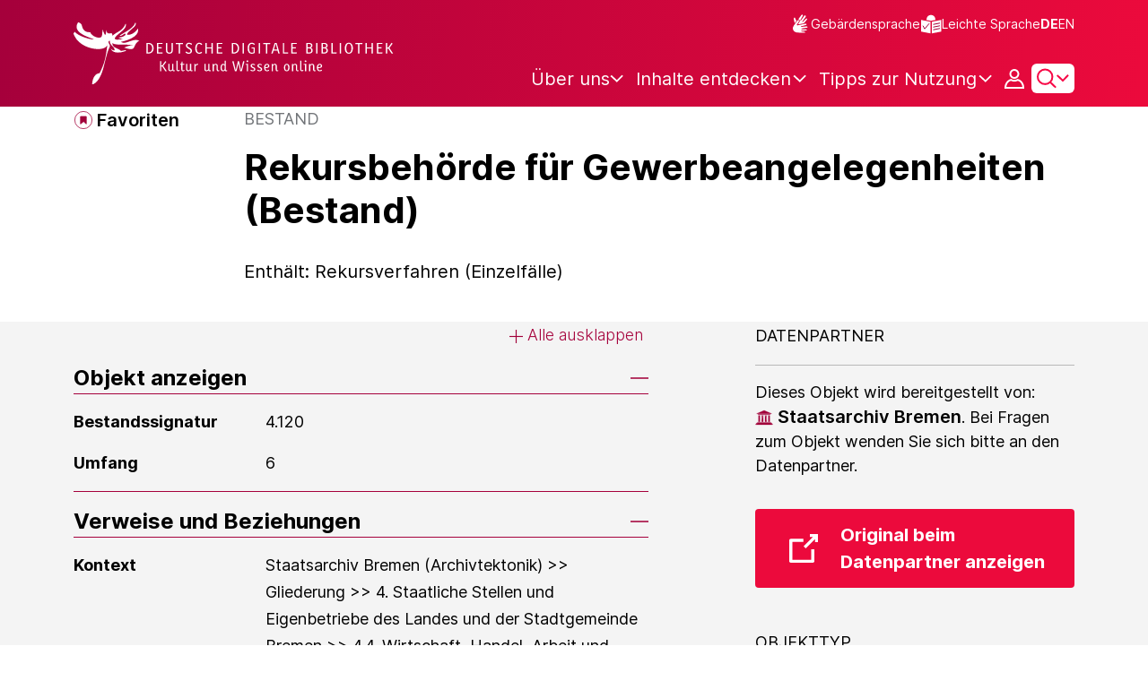

--- FILE ---
content_type: image/svg+xml;charset=UTF-8
request_url: https://www.deutsche-digitale-bibliothek.de/assets/icons/icon-hierarchy-doc-70f8588e6f2aec44e902fffd1558ef03.svg
body_size: 342
content:
<svg viewBox="0 0 20 20" fill="none" xmlns="http://www.w3.org/2000/svg"><path d="M16.8656 6.10313L12.2719 1.50937C12.1406 1.37812 12.0094 1.3125 11.8125 1.3125H5.25C4.52812 1.3125 3.9375 1.90312 3.9375 2.625V18.375C3.9375 19.0969 4.52812 19.6875 5.25 19.6875H15.75C16.4719 19.6875 17.0625 19.0969 17.0625 18.375V6.5625C17.0625 6.36562 16.9969 6.23438 16.8656 6.10313ZM11.8125 2.8875L15.4875 6.5625H11.8125V2.8875ZM15.75 18.375H5.25V2.625H10.5V6.5625C10.5 7.28438 11.0906 7.875 11.8125 7.875H15.75V18.375Z" fill="#A5003B"/><path d="M6.5625 14.4375H14.4375V15.75H6.5625V14.4375Z" fill="#A5003B"/><path d="M6.5625 10.5H14.4375V11.8125H6.5625V10.5Z" fill="#A5003B"/></svg>

--- FILE ---
content_type: text/javascript;charset=UTF-8
request_url: https://www.deutsche-digitale-bibliothek.de/assets/requests/exploreDDB/exploreDDB.js
body_size: 935
content:
var process = process || {env: {NODE_ENV: "development"}};
/*
 Copyright 2025 FIZ Karlsruhe - Leibniz-Institut fuer Informationsinfrastruktur GmbH

 Licensed under the Apache License, Version 2.0 (the "License");
 you may not use this file except in compliance with the License.
 You may obtain a copy of the License at

       http://www.apache.org/licenses/LICENSE-2.0

 Unless required by applicable law or agreed to in writing, software
 distributed under the License is distributed on an "AS IS" BASIS,
 WITHOUT WARRANTIES OR CONDITIONS OF ANY KIND, either express or implied.
 See the License for the specific language governing permissions and
 limitations under the License.
*/

export const getExploreDDBContentItems = (url, rows, offset, type) => {
    const el = document.querySelector(type);
    const contentType = type.split('-')[0].replace('.', '');
    const countEl = document.querySelector(`.${contentType}-search-number-results`);

    const newUrl = url + "&offset=" + offset + "&rows=" + rows;
    fetch(newUrl, {
        method: 'GET'
    }).then(response => response.json())
        .then(data => {
                let results;
                const newOffset = offset + parseInt(data.nResultsDelivered);
                const showMoreButton = document.querySelector(`.load-more-explore-items`);
                showMoreButton.setAttribute('offset', newOffset);
                showMoreButton.setAttribute('href', url);
                showMoreButton.setAttribute('content', contentType);
                (newOffset >= parseInt(data.nResultsTotal))
                    ? showMoreButton.classList.add('hidden')
                    : showMoreButton.classList.remove("hidden");

                if (offset) {
                    results = el.innerHTML + data.results;
                } else {
                    results = data.results;
                }
                countEl.innerHTML = data.nResultsTotal;
                el.innerHTML = results;
            }
        ).catch(e => console.log(e));
};
